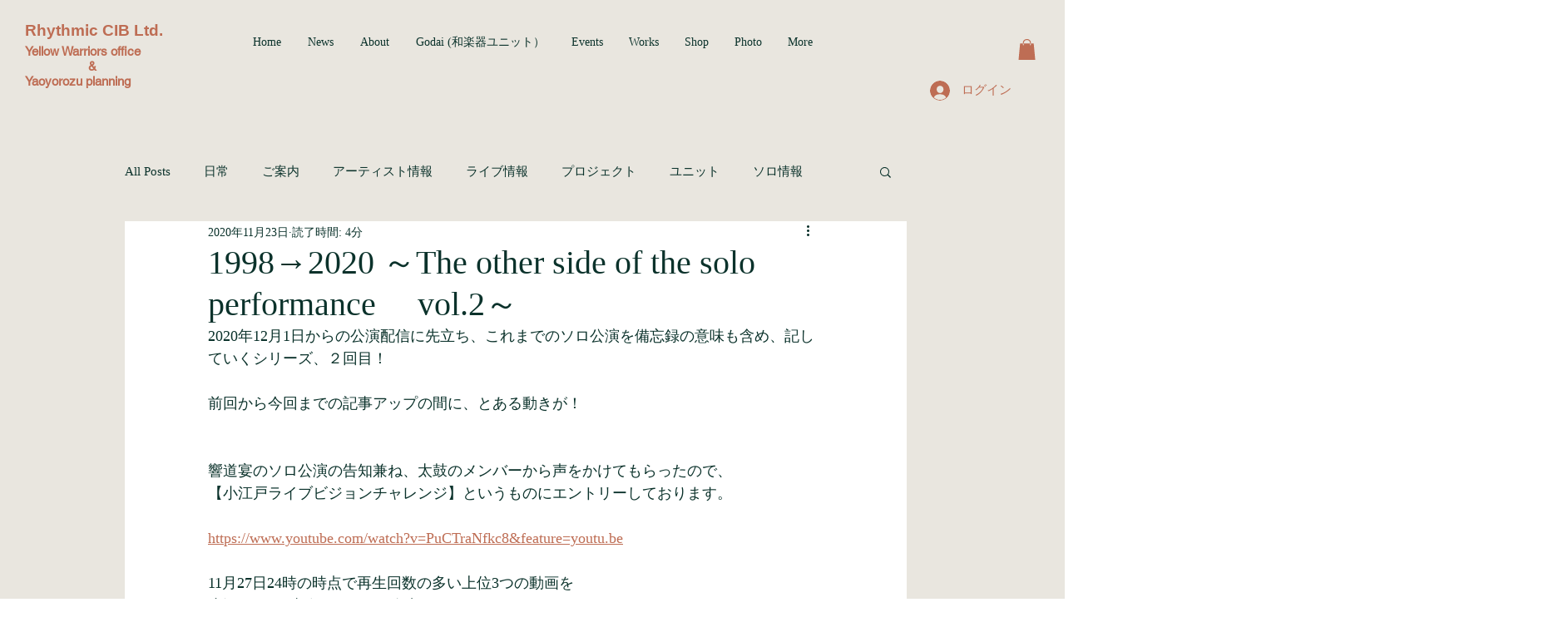

--- FILE ---
content_type: text/css; charset=utf-8
request_url: https://www.r-cib.com/_serverless/pro-gallery-css-v4-server/layoutCss?ver=2&id=aaro9-not-scoped&items=3488_2130_3000%7C3479_4908_6966&container=1039.09375_740_640_720&options=gallerySizeType:px%7CenableInfiniteScroll:true%7CtitlePlacement:SHOW_ON_HOVER%7CgridStyle:1%7CimageMargin:20%7CgalleryLayout:2%7CisVertical:false%7CnumberOfImagesPerRow:2%7CgallerySizePx:300%7CcubeRatio:0.75%7CcubeType:fill%7CgalleryThumbnailsAlignment:bottom%7CthumbnailSpacings:0
body_size: -204
content:
#pro-gallery-aaro9-not-scoped [data-hook="item-container"][data-idx="0"].gallery-item-container{opacity: 1 !important;display: block !important;transition: opacity .2s ease !important;top: 0px !important;left: 0px !important;right: auto !important;height: 480px !important;width: 360px !important;} #pro-gallery-aaro9-not-scoped [data-hook="item-container"][data-idx="0"] .gallery-item-common-info-outer{height: 100% !important;} #pro-gallery-aaro9-not-scoped [data-hook="item-container"][data-idx="0"] .gallery-item-common-info{height: 100% !important;width: 100% !important;} #pro-gallery-aaro9-not-scoped [data-hook="item-container"][data-idx="0"] .gallery-item-wrapper{width: 360px !important;height: 480px !important;margin: 0 !important;} #pro-gallery-aaro9-not-scoped [data-hook="item-container"][data-idx="0"] .gallery-item-content{width: 360px !important;height: 480px !important;margin: 0px 0px !important;opacity: 1 !important;} #pro-gallery-aaro9-not-scoped [data-hook="item-container"][data-idx="0"] .gallery-item-hover{width: 360px !important;height: 480px !important;opacity: 1 !important;} #pro-gallery-aaro9-not-scoped [data-hook="item-container"][data-idx="0"] .item-hover-flex-container{width: 360px !important;height: 480px !important;margin: 0px 0px !important;opacity: 1 !important;} #pro-gallery-aaro9-not-scoped [data-hook="item-container"][data-idx="0"] .gallery-item-wrapper img{width: 100% !important;height: 100% !important;opacity: 1 !important;} #pro-gallery-aaro9-not-scoped [data-hook="item-container"][data-idx="1"].gallery-item-container{opacity: 1 !important;display: block !important;transition: opacity .2s ease !important;top: 0px !important;left: 380px !important;right: auto !important;height: 480px !important;width: 360px !important;} #pro-gallery-aaro9-not-scoped [data-hook="item-container"][data-idx="1"] .gallery-item-common-info-outer{height: 100% !important;} #pro-gallery-aaro9-not-scoped [data-hook="item-container"][data-idx="1"] .gallery-item-common-info{height: 100% !important;width: 100% !important;} #pro-gallery-aaro9-not-scoped [data-hook="item-container"][data-idx="1"] .gallery-item-wrapper{width: 360px !important;height: 480px !important;margin: 0 !important;} #pro-gallery-aaro9-not-scoped [data-hook="item-container"][data-idx="1"] .gallery-item-content{width: 360px !important;height: 480px !important;margin: 0px 0px !important;opacity: 1 !important;} #pro-gallery-aaro9-not-scoped [data-hook="item-container"][data-idx="1"] .gallery-item-hover{width: 360px !important;height: 480px !important;opacity: 1 !important;} #pro-gallery-aaro9-not-scoped [data-hook="item-container"][data-idx="1"] .item-hover-flex-container{width: 360px !important;height: 480px !important;margin: 0px 0px !important;opacity: 1 !important;} #pro-gallery-aaro9-not-scoped [data-hook="item-container"][data-idx="1"] .gallery-item-wrapper img{width: 100% !important;height: 100% !important;opacity: 1 !important;} #pro-gallery-aaro9-not-scoped .pro-gallery-prerender{height:480px !important;}#pro-gallery-aaro9-not-scoped {height:480px !important; width:740px !important;}#pro-gallery-aaro9-not-scoped .pro-gallery-margin-container {height:480px !important;}#pro-gallery-aaro9-not-scoped .pro-gallery {height:480px !important; width:740px !important;}#pro-gallery-aaro9-not-scoped .pro-gallery-parent-container {height:480px !important; width:760px !important;}

--- FILE ---
content_type: text/css; charset=utf-8
request_url: https://www.r-cib.com/_serverless/pro-gallery-css-v4-server/layoutCss?ver=2&id=a6m4k-not-scoped&items=3544_5632_4224%7C3933_5632_4224&container=3828.59375_740_271.125_720&options=gallerySizeType:px%7CenableInfiniteScroll:true%7CtitlePlacement:SHOW_ON_HOVER%7CgridStyle:1%7CimageMargin:16%7CgalleryLayout:2%7CisVertical:true%7CnumberOfImagesPerRow:2%7CgallerySizePx:300%7CcubeRatio:1.7777777777777777%7CcubeType:fill%7CgalleryThumbnailsAlignment:none
body_size: -251
content:
#pro-gallery-a6m4k-not-scoped [data-hook="item-container"][data-idx="0"].gallery-item-container{opacity: 1 !important;display: block !important;transition: opacity .2s ease !important;top: 0px !important;left: 0px !important;right: auto !important;height: 204px !important;width: 362px !important;} #pro-gallery-a6m4k-not-scoped [data-hook="item-container"][data-idx="0"] .gallery-item-common-info-outer{height: 100% !important;} #pro-gallery-a6m4k-not-scoped [data-hook="item-container"][data-idx="0"] .gallery-item-common-info{height: 100% !important;width: 100% !important;} #pro-gallery-a6m4k-not-scoped [data-hook="item-container"][data-idx="0"] .gallery-item-wrapper{width: 362px !important;height: 204px !important;margin: 0 !important;} #pro-gallery-a6m4k-not-scoped [data-hook="item-container"][data-idx="0"] .gallery-item-content{width: 362px !important;height: 204px !important;margin: 0px 0px !important;opacity: 1 !important;} #pro-gallery-a6m4k-not-scoped [data-hook="item-container"][data-idx="0"] .gallery-item-hover{width: 362px !important;height: 204px !important;opacity: 1 !important;} #pro-gallery-a6m4k-not-scoped [data-hook="item-container"][data-idx="0"] .item-hover-flex-container{width: 362px !important;height: 204px !important;margin: 0px 0px !important;opacity: 1 !important;} #pro-gallery-a6m4k-not-scoped [data-hook="item-container"][data-idx="0"] .gallery-item-wrapper img{width: 100% !important;height: 100% !important;opacity: 1 !important;} #pro-gallery-a6m4k-not-scoped [data-hook="item-container"][data-idx="1"].gallery-item-container{opacity: 1 !important;display: block !important;transition: opacity .2s ease !important;top: 0px !important;left: 378px !important;right: auto !important;height: 204px !important;width: 362px !important;} #pro-gallery-a6m4k-not-scoped [data-hook="item-container"][data-idx="1"] .gallery-item-common-info-outer{height: 100% !important;} #pro-gallery-a6m4k-not-scoped [data-hook="item-container"][data-idx="1"] .gallery-item-common-info{height: 100% !important;width: 100% !important;} #pro-gallery-a6m4k-not-scoped [data-hook="item-container"][data-idx="1"] .gallery-item-wrapper{width: 362px !important;height: 204px !important;margin: 0 !important;} #pro-gallery-a6m4k-not-scoped [data-hook="item-container"][data-idx="1"] .gallery-item-content{width: 362px !important;height: 204px !important;margin: 0px 0px !important;opacity: 1 !important;} #pro-gallery-a6m4k-not-scoped [data-hook="item-container"][data-idx="1"] .gallery-item-hover{width: 362px !important;height: 204px !important;opacity: 1 !important;} #pro-gallery-a6m4k-not-scoped [data-hook="item-container"][data-idx="1"] .item-hover-flex-container{width: 362px !important;height: 204px !important;margin: 0px 0px !important;opacity: 1 !important;} #pro-gallery-a6m4k-not-scoped [data-hook="item-container"][data-idx="1"] .gallery-item-wrapper img{width: 100% !important;height: 100% !important;opacity: 1 !important;} #pro-gallery-a6m4k-not-scoped .pro-gallery-prerender{height:203.625px !important;}#pro-gallery-a6m4k-not-scoped {height:203.625px !important; width:740px !important;}#pro-gallery-a6m4k-not-scoped .pro-gallery-margin-container {height:203.625px !important;}#pro-gallery-a6m4k-not-scoped .pro-gallery {height:203.625px !important; width:740px !important;}#pro-gallery-a6m4k-not-scoped .pro-gallery-parent-container {height:203.625px !important; width:756px !important;}